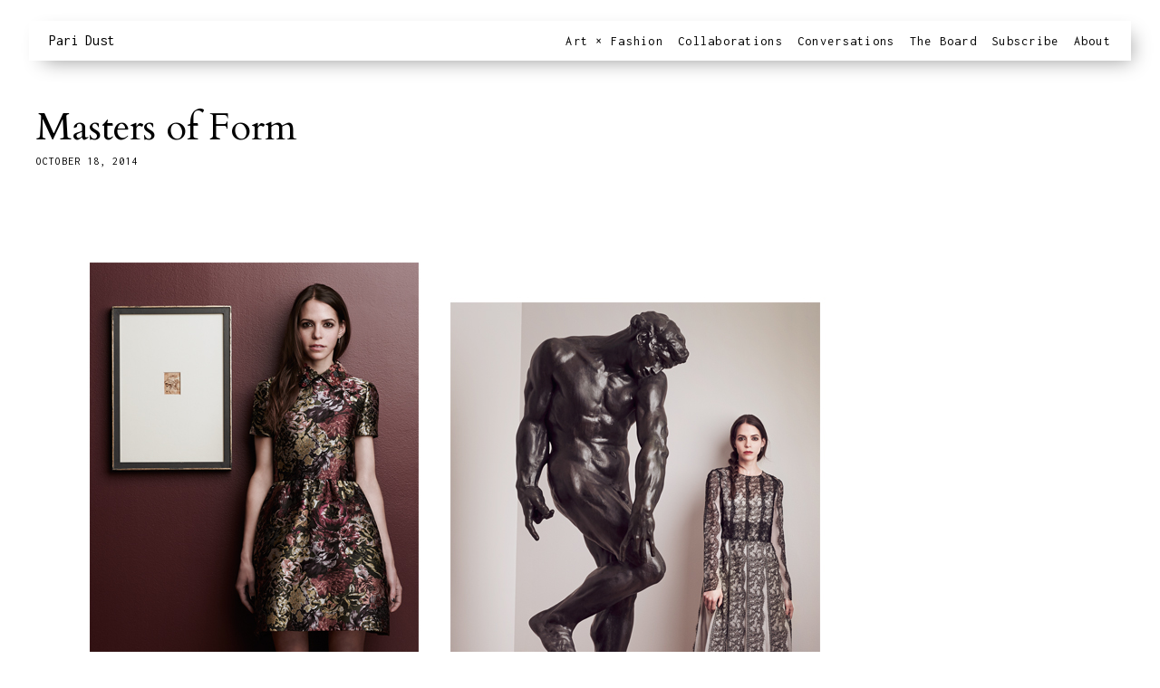

--- FILE ---
content_type: text/html; charset=UTF-8
request_url: https://www.paridust.com/collaborations/masters-of-form/
body_size: 42029
content:
<!DOCTYPE html>
<html lang="en-US">
<head>
<meta charset="UTF-8" />
<meta name="viewport" content="width=device-width" />
<meta name="description" content="Pari Dust explores new ways to combine the elements of our visual world, offering windows into contemporary art, fashion, and the built environment through her unique lens." />
<title>Masters of Form - Pari Dust</title>
<link rel="stylesheet" type="text/css" href="https://www.paridust.com/2/wp-content/themes/blankslate/style.css" />
<link href='https://fonts.googleapis.com/css?family=Inconsolata:400,700' rel='stylesheet' type='text/css'>
<link href='https://fonts.googleapis.com/css?family=Cardo:400,400italic' rel='stylesheet' type='text/css'>
<meta name="google-site-verification" content="uKV057VaKsW6zEi2Xc9Z3lIvOHgs9BTaitZAZqAkhlw" />
<script type="text/javascript">
    var _rsan = {};
    _rsan.key = 'fb8aaa1e4b3e01b81fff1db283b925c60304acd6';
    (function() {
        var rs = document.createElement('script');
        rs.type = 'text/javascript';
        rs.async = true;
        rs.src = ('https:' === document.location.protocol
        ? 'https://collect'
        : 'http://collect')
        + '.rewardstyle.com/c.js';
        var s = document.getElementsByTagName('script')[0];
        s.parentNode.insertBefore(rs, s);
    })();
</script>
<meta name='robots' content='index, follow, max-image-preview:large, max-snippet:-1, max-video-preview:-1' />

	<!-- This site is optimized with the Yoast SEO plugin v19.7.1 - https://yoast.com/wordpress/plugins/seo/ -->
	<link rel="canonical" href="https://www.paridust.com/collaborations/masters-of-form/" />
	<meta property="og:locale" content="en_US" />
	<meta property="og:type" content="article" />
	<meta property="og:title" content="Masters of Form - Pari Dust" />
	<meta property="og:description" content="One must look back to look forward. My experience at the Art Gallery of Ontario was the first of its kind. Although up into this point I’ve focused on the works ..." />
	<meta property="og:url" content="https://www.paridust.com/collaborations/masters-of-form/" />
	<meta property="og:site_name" content="Pari Dust" />
	<meta property="article:published_time" content="2014-10-18T18:23:51+00:00" />
	<meta property="article:modified_time" content="2015-11-03T20:30:11+00:00" />
	<meta property="og:image" content="https://www.paridust.com/2/wp-content/uploads/2015/11/10_CN141014_Holts_Pari_02_9182crop.jpg" />
	<meta property="og:image:width" content="2160" />
	<meta property="og:image:height" content="1296" />
	<meta property="og:image:type" content="image/jpeg" />
	<meta name="author" content="paridust" />
	<meta name="twitter:card" content="summary_large_image" />
	<meta name="twitter:label1" content="Written by" />
	<meta name="twitter:data1" content="paridust" />
	<meta name="twitter:label2" content="Est. reading time" />
	<meta name="twitter:data2" content="1 minute" />
	<script type="application/ld+json" class="yoast-schema-graph">{"@context":"https://schema.org","@graph":[{"@type":"WebPage","@id":"https://www.paridust.com/collaborations/masters-of-form/","url":"https://www.paridust.com/collaborations/masters-of-form/","name":"Masters of Form - Pari Dust","isPartOf":{"@id":"https://www.paridust.com/#website"},"primaryImageOfPage":{"@id":"https://www.paridust.com/collaborations/masters-of-form/#primaryimage"},"image":{"@id":"https://www.paridust.com/collaborations/masters-of-form/#primaryimage"},"thumbnailUrl":"https://www.paridust.com/2/wp-content/uploads/2015/11/10_CN141014_Holts_Pari_02_9182crop.jpg","datePublished":"2014-10-18T18:23:51+00:00","dateModified":"2015-11-03T20:30:11+00:00","author":{"@id":"https://www.paridust.com/#/schema/person/72d92893795c8836ea4432907f734f33"},"breadcrumb":{"@id":"https://www.paridust.com/collaborations/masters-of-form/#breadcrumb"},"inLanguage":"en-US","potentialAction":[{"@type":"ReadAction","target":["https://www.paridust.com/collaborations/masters-of-form/"]}]},{"@type":"ImageObject","inLanguage":"en-US","@id":"https://www.paridust.com/collaborations/masters-of-form/#primaryimage","url":"https://www.paridust.com/2/wp-content/uploads/2015/11/10_CN141014_Holts_Pari_02_9182crop.jpg","contentUrl":"https://www.paridust.com/2/wp-content/uploads/2015/11/10_CN141014_Holts_Pari_02_9182crop.jpg","width":2160,"height":1296},{"@type":"BreadcrumbList","@id":"https://www.paridust.com/collaborations/masters-of-form/#breadcrumb","itemListElement":[{"@type":"ListItem","position":1,"name":"Home","item":"https://www.paridust.com/"},{"@type":"ListItem","position":2,"name":"Masters of Form"}]},{"@type":"WebSite","@id":"https://www.paridust.com/#website","url":"https://www.paridust.com/","name":"Pari Dust","description":"","potentialAction":[{"@type":"SearchAction","target":{"@type":"EntryPoint","urlTemplate":"https://www.paridust.com/?s={search_term_string}"},"query-input":"required name=search_term_string"}],"inLanguage":"en-US"},{"@type":"Person","@id":"https://www.paridust.com/#/schema/person/72d92893795c8836ea4432907f734f33","name":"paridust","image":{"@type":"ImageObject","inLanguage":"en-US","@id":"https://www.paridust.com/#/schema/person/image/","url":"https://secure.gravatar.com/avatar/966c02f5e21033056f51d021a35190c3?s=96&d=mm&r=g","contentUrl":"https://secure.gravatar.com/avatar/966c02f5e21033056f51d021a35190c3?s=96&d=mm&r=g","caption":"paridust"},"url":"https://www.paridust.com/author/paridust/"}]}</script>
	<!-- / Yoast SEO plugin. -->


<link rel='dns-prefetch' href='//maxcdn.bootstrapcdn.com' />
<link rel='dns-prefetch' href='//s.w.org' />
<link rel="alternate" type="application/rss+xml" title="Pari Dust &raquo; Feed" href="https://www.paridust.com/feed/" />
<link rel="alternate" type="application/rss+xml" title="Pari Dust &raquo; Comments Feed" href="https://www.paridust.com/comments/feed/" />
		<!-- This site uses the Google Analytics by MonsterInsights plugin v8.10.0 - Using Analytics tracking - https://www.monsterinsights.com/ -->
							<script
				src="//www.googletagmanager.com/gtag/js?id=UA-42175617-1"  data-cfasync="false" data-wpfc-render="false" type="text/javascript" async></script>
			<script data-cfasync="false" data-wpfc-render="false" type="text/javascript">
				var mi_version = '8.10.0';
				var mi_track_user = true;
				var mi_no_track_reason = '';
				
								var disableStrs = [
															'ga-disable-UA-42175617-1',
									];

				/* Function to detect opted out users */
				function __gtagTrackerIsOptedOut() {
					for (var index = 0; index < disableStrs.length; index++) {
						if (document.cookie.indexOf(disableStrs[index] + '=true') > -1) {
							return true;
						}
					}

					return false;
				}

				/* Disable tracking if the opt-out cookie exists. */
				if (__gtagTrackerIsOptedOut()) {
					for (var index = 0; index < disableStrs.length; index++) {
						window[disableStrs[index]] = true;
					}
				}

				/* Opt-out function */
				function __gtagTrackerOptout() {
					for (var index = 0; index < disableStrs.length; index++) {
						document.cookie = disableStrs[index] + '=true; expires=Thu, 31 Dec 2099 23:59:59 UTC; path=/';
						window[disableStrs[index]] = true;
					}
				}

				if ('undefined' === typeof gaOptout) {
					function gaOptout() {
						__gtagTrackerOptout();
					}
				}
								window.dataLayer = window.dataLayer || [];

				window.MonsterInsightsDualTracker = {
					helpers: {},
					trackers: {},
				};
				if (mi_track_user) {
					function __gtagDataLayer() {
						dataLayer.push(arguments);
					}

					function __gtagTracker(type, name, parameters) {
						if (!parameters) {
							parameters = {};
						}

						if (parameters.send_to) {
							__gtagDataLayer.apply(null, arguments);
							return;
						}

						if (type === 'event') {
							
														parameters.send_to = monsterinsights_frontend.ua;
							__gtagDataLayer(type, name, parameters);
													} else {
							__gtagDataLayer.apply(null, arguments);
						}
					}

					__gtagTracker('js', new Date());
					__gtagTracker('set', {
						'developer_id.dZGIzZG': true,
											});
															__gtagTracker('config', 'UA-42175617-1', {"forceSSL":"true","anonymize_ip":"true"} );
										window.gtag = __gtagTracker;										(function () {
						/* https://developers.google.com/analytics/devguides/collection/analyticsjs/ */
						/* ga and __gaTracker compatibility shim. */
						var noopfn = function () {
							return null;
						};
						var newtracker = function () {
							return new Tracker();
						};
						var Tracker = function () {
							return null;
						};
						var p = Tracker.prototype;
						p.get = noopfn;
						p.set = noopfn;
						p.send = function () {
							var args = Array.prototype.slice.call(arguments);
							args.unshift('send');
							__gaTracker.apply(null, args);
						};
						var __gaTracker = function () {
							var len = arguments.length;
							if (len === 0) {
								return;
							}
							var f = arguments[len - 1];
							if (typeof f !== 'object' || f === null || typeof f.hitCallback !== 'function') {
								if ('send' === arguments[0]) {
									var hitConverted, hitObject = false, action;
									if ('event' === arguments[1]) {
										if ('undefined' !== typeof arguments[3]) {
											hitObject = {
												'eventAction': arguments[3],
												'eventCategory': arguments[2],
												'eventLabel': arguments[4],
												'value': arguments[5] ? arguments[5] : 1,
											}
										}
									}
									if ('pageview' === arguments[1]) {
										if ('undefined' !== typeof arguments[2]) {
											hitObject = {
												'eventAction': 'page_view',
												'page_path': arguments[2],
											}
										}
									}
									if (typeof arguments[2] === 'object') {
										hitObject = arguments[2];
									}
									if (typeof arguments[5] === 'object') {
										Object.assign(hitObject, arguments[5]);
									}
									if ('undefined' !== typeof arguments[1].hitType) {
										hitObject = arguments[1];
										if ('pageview' === hitObject.hitType) {
											hitObject.eventAction = 'page_view';
										}
									}
									if (hitObject) {
										action = 'timing' === arguments[1].hitType ? 'timing_complete' : hitObject.eventAction;
										hitConverted = mapArgs(hitObject);
										__gtagTracker('event', action, hitConverted);
									}
								}
								return;
							}

							function mapArgs(args) {
								var arg, hit = {};
								var gaMap = {
									'eventCategory': 'event_category',
									'eventAction': 'event_action',
									'eventLabel': 'event_label',
									'eventValue': 'event_value',
									'nonInteraction': 'non_interaction',
									'timingCategory': 'event_category',
									'timingVar': 'name',
									'timingValue': 'value',
									'timingLabel': 'event_label',
									'page': 'page_path',
									'location': 'page_location',
									'title': 'page_title',
								};
								for (arg in args) {
																		if (!(!args.hasOwnProperty(arg) || !gaMap.hasOwnProperty(arg))) {
										hit[gaMap[arg]] = args[arg];
									} else {
										hit[arg] = args[arg];
									}
								}
								return hit;
							}

							try {
								f.hitCallback();
							} catch (ex) {
							}
						};
						__gaTracker.create = newtracker;
						__gaTracker.getByName = newtracker;
						__gaTracker.getAll = function () {
							return [];
						};
						__gaTracker.remove = noopfn;
						__gaTracker.loaded = true;
						window['__gaTracker'] = __gaTracker;
					})();
									} else {
										console.log("");
					(function () {
						function __gtagTracker() {
							return null;
						}

						window['__gtagTracker'] = __gtagTracker;
						window['gtag'] = __gtagTracker;
					})();
									}
			</script>
				<!-- / Google Analytics by MonsterInsights -->
		<script type="text/javascript">
window._wpemojiSettings = {"baseUrl":"https:\/\/s.w.org\/images\/core\/emoji\/14.0.0\/72x72\/","ext":".png","svgUrl":"https:\/\/s.w.org\/images\/core\/emoji\/14.0.0\/svg\/","svgExt":".svg","source":{"concatemoji":"https:\/\/www.paridust.com\/2\/wp-includes\/js\/wp-emoji-release.min.js?ver=b7bc039e1d3b916a54d2a96a5442603b"}};
/*! This file is auto-generated */
!function(e,a,t){var n,r,o,i=a.createElement("canvas"),p=i.getContext&&i.getContext("2d");function s(e,t){var a=String.fromCharCode,e=(p.clearRect(0,0,i.width,i.height),p.fillText(a.apply(this,e),0,0),i.toDataURL());return p.clearRect(0,0,i.width,i.height),p.fillText(a.apply(this,t),0,0),e===i.toDataURL()}function c(e){var t=a.createElement("script");t.src=e,t.defer=t.type="text/javascript",a.getElementsByTagName("head")[0].appendChild(t)}for(o=Array("flag","emoji"),t.supports={everything:!0,everythingExceptFlag:!0},r=0;r<o.length;r++)t.supports[o[r]]=function(e){if(!p||!p.fillText)return!1;switch(p.textBaseline="top",p.font="600 32px Arial",e){case"flag":return s([127987,65039,8205,9895,65039],[127987,65039,8203,9895,65039])?!1:!s([55356,56826,55356,56819],[55356,56826,8203,55356,56819])&&!s([55356,57332,56128,56423,56128,56418,56128,56421,56128,56430,56128,56423,56128,56447],[55356,57332,8203,56128,56423,8203,56128,56418,8203,56128,56421,8203,56128,56430,8203,56128,56423,8203,56128,56447]);case"emoji":return!s([129777,127995,8205,129778,127999],[129777,127995,8203,129778,127999])}return!1}(o[r]),t.supports.everything=t.supports.everything&&t.supports[o[r]],"flag"!==o[r]&&(t.supports.everythingExceptFlag=t.supports.everythingExceptFlag&&t.supports[o[r]]);t.supports.everythingExceptFlag=t.supports.everythingExceptFlag&&!t.supports.flag,t.DOMReady=!1,t.readyCallback=function(){t.DOMReady=!0},t.supports.everything||(n=function(){t.readyCallback()},a.addEventListener?(a.addEventListener("DOMContentLoaded",n,!1),e.addEventListener("load",n,!1)):(e.attachEvent("onload",n),a.attachEvent("onreadystatechange",function(){"complete"===a.readyState&&t.readyCallback()})),(e=t.source||{}).concatemoji?c(e.concatemoji):e.wpemoji&&e.twemoji&&(c(e.twemoji),c(e.wpemoji)))}(window,document,window._wpemojiSettings);
</script>
<style type="text/css">
img.wp-smiley,
img.emoji {
	display: inline !important;
	border: none !important;
	box-shadow: none !important;
	height: 1em !important;
	width: 1em !important;
	margin: 0 0.07em !important;
	vertical-align: -0.1em !important;
	background: none !important;
	padding: 0 !important;
}
</style>
	<link rel='stylesheet' id='pt-cv-public-style-css'  href='https://www.paridust.com/2/wp-content/plugins/content-views-query-and-display-post-page/public/assets/css/cv.css?ver=2.4.0.7' type='text/css' media='all' />
<link rel='stylesheet' id='pt-cv-public-pro-style-css'  href='https://www.paridust.com/2/wp-content/plugins/pt-content-views-pro/public/assets/css/cvpro.min.css?ver=5.8.4.1.1' type='text/css' media='all' />
<link rel='stylesheet' id='wp-block-library-css'  href='https://www.paridust.com/2/wp-includes/css/dist/block-library/style.min.css?ver=b7bc039e1d3b916a54d2a96a5442603b' type='text/css' media='all' />
<style id='global-styles-inline-css' type='text/css'>
body{--wp--preset--color--black: #000000;--wp--preset--color--cyan-bluish-gray: #abb8c3;--wp--preset--color--white: #ffffff;--wp--preset--color--pale-pink: #f78da7;--wp--preset--color--vivid-red: #cf2e2e;--wp--preset--color--luminous-vivid-orange: #ff6900;--wp--preset--color--luminous-vivid-amber: #fcb900;--wp--preset--color--light-green-cyan: #7bdcb5;--wp--preset--color--vivid-green-cyan: #00d084;--wp--preset--color--pale-cyan-blue: #8ed1fc;--wp--preset--color--vivid-cyan-blue: #0693e3;--wp--preset--color--vivid-purple: #9b51e0;--wp--preset--gradient--vivid-cyan-blue-to-vivid-purple: linear-gradient(135deg,rgba(6,147,227,1) 0%,rgb(155,81,224) 100%);--wp--preset--gradient--light-green-cyan-to-vivid-green-cyan: linear-gradient(135deg,rgb(122,220,180) 0%,rgb(0,208,130) 100%);--wp--preset--gradient--luminous-vivid-amber-to-luminous-vivid-orange: linear-gradient(135deg,rgba(252,185,0,1) 0%,rgba(255,105,0,1) 100%);--wp--preset--gradient--luminous-vivid-orange-to-vivid-red: linear-gradient(135deg,rgba(255,105,0,1) 0%,rgb(207,46,46) 100%);--wp--preset--gradient--very-light-gray-to-cyan-bluish-gray: linear-gradient(135deg,rgb(238,238,238) 0%,rgb(169,184,195) 100%);--wp--preset--gradient--cool-to-warm-spectrum: linear-gradient(135deg,rgb(74,234,220) 0%,rgb(151,120,209) 20%,rgb(207,42,186) 40%,rgb(238,44,130) 60%,rgb(251,105,98) 80%,rgb(254,248,76) 100%);--wp--preset--gradient--blush-light-purple: linear-gradient(135deg,rgb(255,206,236) 0%,rgb(152,150,240) 100%);--wp--preset--gradient--blush-bordeaux: linear-gradient(135deg,rgb(254,205,165) 0%,rgb(254,45,45) 50%,rgb(107,0,62) 100%);--wp--preset--gradient--luminous-dusk: linear-gradient(135deg,rgb(255,203,112) 0%,rgb(199,81,192) 50%,rgb(65,88,208) 100%);--wp--preset--gradient--pale-ocean: linear-gradient(135deg,rgb(255,245,203) 0%,rgb(182,227,212) 50%,rgb(51,167,181) 100%);--wp--preset--gradient--electric-grass: linear-gradient(135deg,rgb(202,248,128) 0%,rgb(113,206,126) 100%);--wp--preset--gradient--midnight: linear-gradient(135deg,rgb(2,3,129) 0%,rgb(40,116,252) 100%);--wp--preset--duotone--dark-grayscale: url('#wp-duotone-dark-grayscale');--wp--preset--duotone--grayscale: url('#wp-duotone-grayscale');--wp--preset--duotone--purple-yellow: url('#wp-duotone-purple-yellow');--wp--preset--duotone--blue-red: url('#wp-duotone-blue-red');--wp--preset--duotone--midnight: url('#wp-duotone-midnight');--wp--preset--duotone--magenta-yellow: url('#wp-duotone-magenta-yellow');--wp--preset--duotone--purple-green: url('#wp-duotone-purple-green');--wp--preset--duotone--blue-orange: url('#wp-duotone-blue-orange');--wp--preset--font-size--small: 13px;--wp--preset--font-size--medium: 20px;--wp--preset--font-size--large: 36px;--wp--preset--font-size--x-large: 42px;}.has-black-color{color: var(--wp--preset--color--black) !important;}.has-cyan-bluish-gray-color{color: var(--wp--preset--color--cyan-bluish-gray) !important;}.has-white-color{color: var(--wp--preset--color--white) !important;}.has-pale-pink-color{color: var(--wp--preset--color--pale-pink) !important;}.has-vivid-red-color{color: var(--wp--preset--color--vivid-red) !important;}.has-luminous-vivid-orange-color{color: var(--wp--preset--color--luminous-vivid-orange) !important;}.has-luminous-vivid-amber-color{color: var(--wp--preset--color--luminous-vivid-amber) !important;}.has-light-green-cyan-color{color: var(--wp--preset--color--light-green-cyan) !important;}.has-vivid-green-cyan-color{color: var(--wp--preset--color--vivid-green-cyan) !important;}.has-pale-cyan-blue-color{color: var(--wp--preset--color--pale-cyan-blue) !important;}.has-vivid-cyan-blue-color{color: var(--wp--preset--color--vivid-cyan-blue) !important;}.has-vivid-purple-color{color: var(--wp--preset--color--vivid-purple) !important;}.has-black-background-color{background-color: var(--wp--preset--color--black) !important;}.has-cyan-bluish-gray-background-color{background-color: var(--wp--preset--color--cyan-bluish-gray) !important;}.has-white-background-color{background-color: var(--wp--preset--color--white) !important;}.has-pale-pink-background-color{background-color: var(--wp--preset--color--pale-pink) !important;}.has-vivid-red-background-color{background-color: var(--wp--preset--color--vivid-red) !important;}.has-luminous-vivid-orange-background-color{background-color: var(--wp--preset--color--luminous-vivid-orange) !important;}.has-luminous-vivid-amber-background-color{background-color: var(--wp--preset--color--luminous-vivid-amber) !important;}.has-light-green-cyan-background-color{background-color: var(--wp--preset--color--light-green-cyan) !important;}.has-vivid-green-cyan-background-color{background-color: var(--wp--preset--color--vivid-green-cyan) !important;}.has-pale-cyan-blue-background-color{background-color: var(--wp--preset--color--pale-cyan-blue) !important;}.has-vivid-cyan-blue-background-color{background-color: var(--wp--preset--color--vivid-cyan-blue) !important;}.has-vivid-purple-background-color{background-color: var(--wp--preset--color--vivid-purple) !important;}.has-black-border-color{border-color: var(--wp--preset--color--black) !important;}.has-cyan-bluish-gray-border-color{border-color: var(--wp--preset--color--cyan-bluish-gray) !important;}.has-white-border-color{border-color: var(--wp--preset--color--white) !important;}.has-pale-pink-border-color{border-color: var(--wp--preset--color--pale-pink) !important;}.has-vivid-red-border-color{border-color: var(--wp--preset--color--vivid-red) !important;}.has-luminous-vivid-orange-border-color{border-color: var(--wp--preset--color--luminous-vivid-orange) !important;}.has-luminous-vivid-amber-border-color{border-color: var(--wp--preset--color--luminous-vivid-amber) !important;}.has-light-green-cyan-border-color{border-color: var(--wp--preset--color--light-green-cyan) !important;}.has-vivid-green-cyan-border-color{border-color: var(--wp--preset--color--vivid-green-cyan) !important;}.has-pale-cyan-blue-border-color{border-color: var(--wp--preset--color--pale-cyan-blue) !important;}.has-vivid-cyan-blue-border-color{border-color: var(--wp--preset--color--vivid-cyan-blue) !important;}.has-vivid-purple-border-color{border-color: var(--wp--preset--color--vivid-purple) !important;}.has-vivid-cyan-blue-to-vivid-purple-gradient-background{background: var(--wp--preset--gradient--vivid-cyan-blue-to-vivid-purple) !important;}.has-light-green-cyan-to-vivid-green-cyan-gradient-background{background: var(--wp--preset--gradient--light-green-cyan-to-vivid-green-cyan) !important;}.has-luminous-vivid-amber-to-luminous-vivid-orange-gradient-background{background: var(--wp--preset--gradient--luminous-vivid-amber-to-luminous-vivid-orange) !important;}.has-luminous-vivid-orange-to-vivid-red-gradient-background{background: var(--wp--preset--gradient--luminous-vivid-orange-to-vivid-red) !important;}.has-very-light-gray-to-cyan-bluish-gray-gradient-background{background: var(--wp--preset--gradient--very-light-gray-to-cyan-bluish-gray) !important;}.has-cool-to-warm-spectrum-gradient-background{background: var(--wp--preset--gradient--cool-to-warm-spectrum) !important;}.has-blush-light-purple-gradient-background{background: var(--wp--preset--gradient--blush-light-purple) !important;}.has-blush-bordeaux-gradient-background{background: var(--wp--preset--gradient--blush-bordeaux) !important;}.has-luminous-dusk-gradient-background{background: var(--wp--preset--gradient--luminous-dusk) !important;}.has-pale-ocean-gradient-background{background: var(--wp--preset--gradient--pale-ocean) !important;}.has-electric-grass-gradient-background{background: var(--wp--preset--gradient--electric-grass) !important;}.has-midnight-gradient-background{background: var(--wp--preset--gradient--midnight) !important;}.has-small-font-size{font-size: var(--wp--preset--font-size--small) !important;}.has-medium-font-size{font-size: var(--wp--preset--font-size--medium) !important;}.has-large-font-size{font-size: var(--wp--preset--font-size--large) !important;}.has-x-large-font-size{font-size: var(--wp--preset--font-size--x-large) !important;}
</style>
<link rel='stylesheet' id='mobile_navigation_style-css'  href='https://www.paridust.com/2/wp-content/plugins/mobile-navigation/css/generated.css?ver=b7bc039e1d3b916a54d2a96a5442603b' type='text/css' media='all' />
<link rel='stylesheet' id='simple-share-buttons-adder-font-awesome-css'  href='//maxcdn.bootstrapcdn.com/font-awesome/4.3.0/css/font-awesome.min.css?ver=8.3.1' type='text/css' media='all' />
<link rel='stylesheet' id='ms-main-css'  href='https://www.paridust.com/2/wp-content/plugins/masterslider/public/assets/css/masterslider.main.css?ver=3.4.7' type='text/css' media='all' />
<link rel='stylesheet' id='ms-custom-css'  href='https://www.paridust.com/2/wp-content/uploads/masterslider/custom.css?ver=324.2' type='text/css' media='all' />
<script type='text/javascript' src='https://www.paridust.com/2/wp-content/plugins/google-analytics-for-wordpress/assets/js/frontend-gtag.min.js?ver=8.10.0' id='monsterinsights-frontend-script-js'></script>
<script data-cfasync="false" data-wpfc-render="false" type="text/javascript" id='monsterinsights-frontend-script-js-extra'>/* <![CDATA[ */
var monsterinsights_frontend = {"js_events_tracking":"true","download_extensions":"doc,pdf,ppt,zip,xls,docx,pptx,xlsx","inbound_paths":"[]","home_url":"https:\/\/www.paridust.com","hash_tracking":"false","ua":"UA-42175617-1","v4_id":""};/* ]]> */
</script>
<script type='text/javascript' src='https://www.paridust.com/2/wp-content/plugins/shortcode-for-current-date/dist/script.js?ver=b7bc039e1d3b916a54d2a96a5442603b' id='shortcode-for-current-date-script-js'></script>
<script type='text/javascript' src='https://www.paridust.com/2/wp-includes/js/jquery/jquery.min.js?ver=3.6.0' id='jquery-core-js'></script>
<script type='text/javascript' src='https://www.paridust.com/2/wp-includes/js/jquery/jquery-migrate.min.js?ver=3.3.2' id='jquery-migrate-js'></script>
<link rel="https://api.w.org/" href="https://www.paridust.com/wp-json/" /><link rel="alternate" type="application/json" href="https://www.paridust.com/wp-json/wp/v2/posts/1660" /><link rel="EditURI" type="application/rsd+xml" title="RSD" href="https://www.paridust.com/2/xmlrpc.php?rsd" />
<link rel="wlwmanifest" type="application/wlwmanifest+xml" href="https://www.paridust.com/2/wp-includes/wlwmanifest.xml" /> 

<link rel='shortlink' href='https://www.paridust.com/?p=1660' />
<link rel="alternate" type="application/json+oembed" href="https://www.paridust.com/wp-json/oembed/1.0/embed?url=https%3A%2F%2Fwww.paridust.com%2Fcollaborations%2Fmasters-of-form%2F" />
<link rel="alternate" type="text/xml+oembed" href="https://www.paridust.com/wp-json/oembed/1.0/embed?url=https%3A%2F%2Fwww.paridust.com%2Fcollaborations%2Fmasters-of-form%2F&#038;format=xml" />
<script type="text/javascript">
            //<![CDATA[
                if( typeof jQuery != "undefined" )
                {
                    jQuery( document ).ready( function () {
                        var selectors = "li#wp-admin-bar-updates";
                        jQuery( selectors ).remove();
                        // Fix up the plugins page
                        if( window.location.pathname.indexOf( "/plugins.php" ) != -1 )
                        {   
                            jQuery( "body.plugins-php ul > li.all > a > span.count" ).text( "(" + jQuery( "table.plugins tbody#the-list tr" ).length.toString() + ")" ).show();
                            jQuery( "body.plugins-php div.tablenav-pages span.displaying-num" ).text( jQuery( "table.plugins tbody#the-list tr" ).length.toString() + " items" ).show();
                            jQuery( "body.plugins-php ul > li.active > a > span.count" ).text( "(" + jQuery( "table.plugins tbody#the-list tr.active" ).length.toString() +")" ).show();
                            jQuery( "body.plugins-php ul > li.inactive > a > span.count" ).text( "(" + jQuery( "table.plugins tbody#the-list tr.inactive" ).length.toString() +")" ).show();
                            jQuery( jQuery( "body.plugins-php ul.subsubsub > li" )[ jQuery( "body.plugins-php ul.subsubsub > li > a > span.count" ).length - 1 ] ).html( jQuery( jQuery( "body.plugins-php ul.subsubsub > li" )[ jQuery( "body.plugins-php ul.subsubsub > li > a > span.count" ).length - 1 ] ).html().replace( "|", "" ) );
                        }
                    } );        
                }    
            //]]>
        </script>
        <style type="text/css">
            li#wp-admin-bar-updates
            {
                display: none !important;
            }
            body.plugins-php ul > li > a > span.count,
            body.plugins-php div.tablenav-pages span.displaying-num
            {
                display: none;    
            }
        </style><script>var ms_grabbing_curosr='https://www.paridust.com/2/wp-content/plugins/masterslider/public/assets/css/common/grabbing.cur',ms_grab_curosr='https://www.paridust.com/2/wp-content/plugins/masterslider/public/assets/css/common/grab.cur';</script>
<meta name="generator" content="MasterSlider 3.4.7 - Responsive Touch Image Slider" />
				<script>
			jQuery(document).ready(function($) {
				mobile_navigation({
					breakpoint: 768,
					hide_on_scroll: true,
				});
			});
		</script>
		<script type="application/ld+json">{"@context": "http://schema.org","@type": "Blog","name": "Pari Dust","image": "https://www.paridust.com/2/wp-content/uploads/2019/01/Pari-Ehsan_headshot.jpg"}</script><script type="text/javascript">
(function(url){
	if(/(?:Chrome\/26\.0\.1410\.63 Safari\/537\.31|WordfenceTestMonBot)/.test(navigator.userAgent)){ return; }
	var addEvent = function(evt, handler) {
		if (window.addEventListener) {
			document.addEventListener(evt, handler, false);
		} else if (window.attachEvent) {
			document.attachEvent('on' + evt, handler);
		}
	};
	var removeEvent = function(evt, handler) {
		if (window.removeEventListener) {
			document.removeEventListener(evt, handler, false);
		} else if (window.detachEvent) {
			document.detachEvent('on' + evt, handler);
		}
	};
	var evts = 'contextmenu dblclick drag dragend dragenter dragleave dragover dragstart drop keydown keypress keyup mousedown mousemove mouseout mouseover mouseup mousewheel scroll'.split(' ');
	var logHuman = function() {
		if (window.wfLogHumanRan) { return; }
		window.wfLogHumanRan = true;
		var wfscr = document.createElement('script');
		wfscr.type = 'text/javascript';
		wfscr.async = true;
		wfscr.src = url + '&r=' + Math.random();
		(document.getElementsByTagName('head')[0]||document.getElementsByTagName('body')[0]).appendChild(wfscr);
		for (var i = 0; i < evts.length; i++) {
			removeEvent(evts[i], logHuman);
		}
	};
	for (var i = 0; i < evts.length; i++) {
		addEvent(evts[i], logHuman);
	}
})('//www.paridust.com/?wordfence_lh=1&hid=F8C0BCECAF2E71A739472767C513DA99');
</script><style type="text/css">.recentcomments a{display:inline !important;padding:0 !important;margin:0 !important;}</style>			<style type="text/css" id="pt-cv-custom-style-985bb94n6m">.pt-cv-wrapper{width:96%;}
.cvp-live-filter{text-align:right;padding-top:21px;}
.cvp-live-filter.cvp-button input[type=radio]:checked~div{background:#fff;border:1px solid black; color:#000; border-radius:100px;}
.cvp-live-filter.cvp-button input~div{background:#fff;border:1px solid white; color:#000; border-radius:100px;}</style>
					<style type="text/css" id="wp-custom-css">
			/*.board_page .pt-cv-mask {
	  height: 100%;
    display: flex;
    align-items: center;
    justify-content: center;
}

.board_page .pt-cv-mask .pt-cv-title {
	  font-size: 26px !important;
    line-height: 1.6 !important;
    text-align: center;
    padding: 0 15px;
}*/

/* hide arrows in home slider */
.home .ms-nav-next, .home .ms-nav-prev {
	display:none!important;
}
.ms-btn-container {
    left: 32px !important;
}

@media only screen and (min-width: 768px) {
  #menu ul li{margin-left:8px;}
}

.subscribe-page input[type="text"],
.subscribe-page input[type="submit"]{
  -webkit-appearance: none;
}

@media only screen and (max-width: 699px) {
  .subscribe-page {
    height: auto;
    padding-bottom: 2em !important;
  }
}		</style>
		</head>
<body data-rsssl=1 class="post-template-default single single-post postid-1660 single-format-standard _masterslider _msp_version_3.4.7">
<div id="wrapper" class="hfeed">
<header id="header" role="banner">
<section id="branding">
<div id="site-title"><a href="https://www.paridust.com/" title="Pari Dust" rel="home" data-wpel-link="internal">Pari Dust</a></div>
<div id="site-description"></div>
</section>
<nav id="menu" role="navigation">
<div class="menu-navigation-container"><ul id="menu-navigation" class="menu"><li id="menu-item-2267" class="menu-item menu-item-type-taxonomy menu-item-object-category menu-item-2267"><a href="https://www.paridust.com/./art-fashion/" data-wpel-link="internal">Art × Fashion</a></li>
<li id="menu-item-2268" class="menu-item menu-item-type-taxonomy menu-item-object-category current-post-ancestor current-menu-parent current-post-parent menu-item-2268"><a href="https://www.paridust.com/./collaborations/" data-wpel-link="internal">Collaborations</a></li>
<li id="menu-item-2269" class="menu-item menu-item-type-taxonomy menu-item-object-category menu-item-2269"><a href="https://www.paridust.com/./conversations/" data-wpel-link="internal">Conversations</a></li>
<li id="menu-item-4524" class="menu-item menu-item-type-post_type menu-item-object-page menu-item-4524"><a href="https://www.paridust.com/the-board/" data-wpel-link="internal">The Board</a></li>
<li id="menu-item-6614" class="menu-item menu-item-type-post_type menu-item-object-page menu-item-6614"><a href="https://www.paridust.com/subscribe/" data-wpel-link="internal">Subscribe</a></li>
<li id="menu-item-571" class="menu-item menu-item-type-post_type menu-item-object-page menu-item-571"><a href="https://www.paridust.com/about/" data-wpel-link="internal">About</a></li>
</ul></div></nav>
</header>
<div id="container">
<section id="content" role="main">
<div id="post-body">
<article id="post-1660" class="post-1660 post type-post status-publish format-standard has-post-thumbnail hentry category-collaborations tag-art-gallery-of-ontario tag-auguste-rodin tag-dolce-gabbana tag-fendi tag-holt-renfrew tag-michaelangelo tag-stella-jean tag-valentino">
<header>
<h1 class="entry-title"><a href="https://www.paridust.com/collaborations/masters-of-form/" title="Masters of Form" rel="bookmark" data-wpel-link="internal">Masters of Form</a></h1><section class="entry-meta">
<!-- <span class="author vcard"><a href="https://www.paridust.com/author/paridust/" title="Posts by paridust" rel="author" data-wpel-link="internal">paridust</a></span> <span class="meta-sep"> | </span> -->
<span class="entry-date">October 18, 2014</span>
</section></header>
<section class="entry-content">
<p><img class="alignnone size-full wp-image-1670" src="https://www.paridust.com/2/wp-content/uploads/2014/10/pari-dust-masters-of-form.jpg" alt="pari-dust-masters-of-form" width="900" height="1200" /></p>
<p class="freetext">One must look back to look forward. My experience at the <a href="http://www.ago.net" data-wpel-link="external" target="_blank" rel="nofollow external noopener noreferrer">Art Gallery of Ontario</a> was the first of its kind. Although up into this point I’ve focused on the works of contemporary artists, here I collaborated with the Canadian luxury retailer <a href="http://www.holtrenfrew.com" target="_blank" data-wpel-link="external" rel="nofollow external noopener noreferrer">Holt Renfrew</a> to recontextualize the works of two great masters for <a href="http://www.michelangeloago.com" target="_blank" data-wpel-link="external" rel="nofollow external noopener noreferrer">AGO&#8217;s <em>Michelangelo: Quest for Genius</em></a>. As part of <a href="http://www.holtrenfrew.com" target="_blank" data-wpel-link="external" rel="nofollow external noopener noreferrer">Holt Renfrew&#8217;s</a> Italian Immersion celebration, Michelangelo’s intricate drawings and Rodin’s elegant sculpture were paired with the stunning Fall 2014 pieces of six great Italian designers. Playing on elements such as form, texture and scale, the graceful compositions that result reflect the essence of timeless design. An honor to be a part of this homage to Italian art and fashion, the rest of the fairy tale story unfolds here on <a href="http://www.holtrenfrew.com/holtsmuse/fashion/renaissance-woman/" target="_blank" data-wpel-link="external" rel="nofollow external noopener noreferrer">Holts Muse</a>.</p>
<p>Above left: Michelangelo, <em>Man with Crested Helmet</em>, c.1504 x Valentino dress</p>
<p>Above right: Auguste Rodin, <em>Adam</em>, c.1881 x Dolce &amp; Gabbana dress</p>
<p>Lower right: Michelangelo, <em>Studies for the Head of Leda</em>, c.1630 x Michelangelo, <em>Studies for the Staircase of the Library of San Lorenzo, Column Base and Figures</em>, c.1525 x Stella Jean shirt &amp; skirt</p>
<p>Lower left: Auguste Rodin, <em>Eve</em>, c.1883 x Fendi jacket, pant &amp; shoes</p>
<p><a href="http://www.ago.net" target="_blank" data-wpel-link="external" rel="nofollow external noopener noreferrer">AGO</a>, <em>Michelangelo: Quest for Genius</em>, October 18, 2014 — January 11, 2015</p>
<p>Hair &amp; Makeup by Simone Otis, Photographs by Chris Nicholls</p>
<div class="entry-links"></div>
</section></article>
</div><footer class="footer">
<nav id="nav-below" class="navigation" role="navigation">


  
  <div class="nav-previous"><a href="https://www.paridust.com/collaborations/master-of-composition-color-tom-wesselmann/" rel="prev" data-wpel-link="internal"><span class="meta-nav">&larr;</span> Master of Composition &#038; Color: Tom Wesselmann</a></div>
  <div class="nav-next"><a href="https://www.paridust.com/collaborations/expressive-vision/" rel="next" data-wpel-link="internal">Expressive Vision <span class="meta-nav">&rarr;</span></a></div>

</nav>
</footer>
</section>
<div class="clear"></div>
</div>
<footer id="footer" role="contentinfo">
Pari Dust<br><br>
instagram: <a href="http://www.instagram.com/paridust/" data-wpel-link="external" target="_blank" rel="nofollow external noopener noreferrer">@paridust</a><br>
twitter: <a href="http://www.twitter.com/paridust/" data-wpel-link="external" target="_blank" rel="nofollow external noopener noreferrer">@paridust</a><br>
facebook: <a href="https://www.facebook.com/pages/pari-dust/531748583546946" data-wpel-link="external" target="_blank" rel="nofollow external noopener noreferrer">pari dust</a>
<br><br><br><br><br>
&copy; 2013-2025, Pari Dust. All rights reserved. <span id="cd-pwb-signature"></span>
</footer>
</div>
		<div class="mn-navigation-wrap">
							<div class="mn-logo-text"><a href="https://www.paridust.com" data-wpel-link="internal">Pari Dust</a></div>
									<div class="mn-icon-wrap">
				<div class="icono-bars"></div>
				<div class="icono-cross"></div>
			</div>
						<div class="mn-menu-wrap">
									<ul id="menu-navigation-1" class="mobile-navigation"><li class="menu-item menu-item-type-taxonomy menu-item-object-category menu-item-2267"><a href="https://www.paridust.com/./art-fashion/" data-wpel-link="internal">Art × Fashion</a></li>
<li class="menu-item menu-item-type-taxonomy menu-item-object-category current-post-ancestor current-menu-parent current-post-parent menu-item-2268"><a href="https://www.paridust.com/./collaborations/" data-wpel-link="internal">Collaborations</a></li>
<li class="menu-item menu-item-type-taxonomy menu-item-object-category menu-item-2269"><a href="https://www.paridust.com/./conversations/" data-wpel-link="internal">Conversations</a></li>
<li class="menu-item menu-item-type-post_type menu-item-object-page menu-item-4524"><a href="https://www.paridust.com/the-board/" data-wpel-link="internal">The Board</a></li>
<li class="menu-item menu-item-type-post_type menu-item-object-page menu-item-6614"><a href="https://www.paridust.com/subscribe/" data-wpel-link="internal">Subscribe</a></li>
<li class="menu-item menu-item-type-post_type menu-item-object-page menu-item-571"><a href="https://www.paridust.com/about/" data-wpel-link="internal">About</a></li>
</ul>							</div>
		</div>
		<script type='text/javascript' id='pt-cv-content-views-script-js-extra'>
/* <![CDATA[ */
var PT_CV_PUBLIC = {"_prefix":"pt-cv-","page_to_show":"5","_nonce":"6e3a936201","is_admin":"","is_mobile":"","ajaxurl":"https:\/\/www.paridust.com\/2\/wp-admin\/admin-ajax.php","lang":"","loading_image_src":"data:image\/gif;base64,R0lGODlhDwAPALMPAMrKygwMDJOTkz09PZWVla+vr3p6euTk5M7OzuXl5TMzMwAAAJmZmWZmZszMzP\/\/\/yH\/[base64]\/wyVlamTi3nSdgwFNdhEJgTJoNyoB9ISYoQmdjiZPcj7EYCAeCF1gEDo4Dz2eIAAAh+QQFCgAPACwCAAAADQANAAAEM\/DJBxiYeLKdX3IJZT1FU0iIg2RNKx3OkZVnZ98ToRD4MyiDnkAh6BkNC0MvsAj0kMpHBAAh+QQFCgAPACwGAAAACQAPAAAEMDC59KpFDll73HkAA2wVY5KgiK5b0RRoI6MuzG6EQqCDMlSGheEhUAgqgUUAFRySIgAh+QQFCgAPACwCAAIADQANAAAEM\/DJKZNLND\/[base64]","is_mobile_tablet":"","sf_no_post_found":"No posts found.","lf__separator":","};
var PT_CV_PAGINATION = {"first":"\u00ab","prev":"\u2039","next":"\u203a","last":"\u00bb","goto_first":"Go to first page","goto_prev":"Go to previous page","goto_next":"Go to next page","goto_last":"Go to last page","current_page":"Current page is","goto_page":"Go to page"};
/* ]]> */
</script>
<script type='text/javascript' src='https://www.paridust.com/2/wp-content/plugins/content-views-query-and-display-post-page/public/assets/js/cv.js?ver=2.4.0.7' id='pt-cv-content-views-script-js'></script>
<script type='text/javascript' src='https://www.paridust.com/2/wp-content/plugins/pt-content-views-pro/public/assets/js/cvpro.min.js?ver=5.8.4.1.1' id='pt-cv-public-pro-script-js'></script>
<script type='text/javascript' src='https://www.paridust.com/2/wp-content/plugins/mobile-navigation/js/custom.js?ver=1.0.0' id='script-name-js'></script>
<script type='text/javascript' src='https://www.paridust.com/2/wp-content/plugins/no-title-tooltips/notttips.js?ver=1.0.0' id='notttips-js'></script>
<script type='text/javascript' src='https://www.paridust.com/2/wp-content/plugins/simple-share-buttons-adder/js/ssba.js?ver=1663146692' id='simple-share-buttons-adder-ssba-js'></script>
<script type='text/javascript' id='simple-share-buttons-adder-ssba-js-after'>
Main.boot( [] );
</script>
</body>
</html>

--- FILE ---
content_type: text/css
request_url: https://www.paridust.com/2/wp-content/themes/blankslate/style.css
body_size: 16559
content:
/*
Theme Name: BlankSlate
Theme URI: http://wordpress.org/themes/blankslate
Author: TidyThemes
Author URI: http://tidythemes.com/
Description: <strong>UPDATE</strong> - 4.0+ is here, completely overhauled, yet again. As always, <a href="http://tidythemes.com/concept/#upgrading">use caution when upgrading</a> (tidythemes.com/concept/#upgrading) and <a href="http://tidythemes.com/concept/">learn the TidyThemes concept</a> (tidythemes.com/concept). &nbsp; &rarr; <em><strong>CAUTION</strong>: If you're child theming or have clients that are child theming on top of BlankSlate (not the recommended use), please do not blindly upgrade to newer versions.</em> &nbsp; &rarr; <strong>DESCRIPTION</strong>: BlankSlate is the definitive WordPress HTML5 boilerplate starter theme. We've carefully constructed the most clean and minimalist theme available anywhere for designers/developers to use as a base/foundation to build websites for clients or to build completely custom themes from scratch to release faster. Clean, semi-minified, unformatted and valid code, SEO-friendly, no programmer comments, standardized and as white label as possible and most importantly, CSS reset for cross-browser-compatability and no intrusive visual CSS styles added whatsoever. A perfect skeleton theme that blows any others like it (the subsequent underscores.me for example) completely out of the water, as they're simply too overcomplicated for what people really want in this kind of theme. Now comes with jQuery enqueued and ready to go. &nbsp; &rarr; <strong>SUPPORT</strong>: Please use the <a href="http://tidythemes.com/forum/">official support forum</a> (tidythemes.com/forum). Comments and suggestions for improving BlankSlate, please see "<a href="http://tidythemes.com/tidythemes-sucks/">TidyThemes Sucks!</a>" (tidythemes.com/tidythemes-sucks). Just getting started? <a href="http://tidythemes.com/want-to-learn-css/">Want to learn CSS?</a> (tidythemes.com/want-to-learn-css) &nbsp; &rarr; <strong>WHAT'S NEW?</strong>: We stripped down as much custom, extraneous, superfluous junk code as we could and greatly improved the HTML5 structure. <a href="http://make.wordpress.org/themes/author/chipbennett/">Chip Bennett</a> (make.wordpress.org/themes/author/chipbennett), a highly experienced programmer and official WordPress administrator, worked closely with us to audit the theme code for quality. <a href="http://themes.trac.wordpress.org/changeset?old_path=/blankslate/3.3&new_path=/blankslate/4.0">See</a> (themes.trac.wordpress.org/changeset?old_path=/blankslate/3.3&new_path=/blankslate/4.0) just how much we've revamped things. Last, but not least, BlankSlate has now been <a href="https://github.com/tidythemes/blankslate">opened up on GitHub</a> (github.com/tidythemes/blankslate) if anyone would like to make suggested code additions/improvements. Thank you for using BlankSlate.
Version: 4.0.2
License: GNU General Public License
License URI: https://www.gnu.org/licenses/gpl.html
Tags: black, blue, white, light, one-column, fluid-layout, responsive-layout, custom-menu, featured-images, microformats, sticky-post, threaded-comments, translation-ready
Text Domain: blankslate

BlankSlate WordPress Theme © 2011-2014 TidyThemes
BlankSlate is distributed under the terms of the GNU GPL
*/

html,body,div,span,applet,object,iframe,h1,h2,h3,h4,h5,h6,p,blockquote,pre,a,abbr,acronym,address,big,cite,code,del,dfn,em,img,ins,kbd,q,s,samp,small,strike,strong,sub,sup,tt,var,b,u,i,center,dl,dt,dd,ol,ul,li,fieldset,form,label,legend,table,caption,tbody,tfoot,thead,tr,th,td,article,aside,canvas,details,embed,figure,figcaption,footer,header,hgroup,menu,nav,output,ruby,section,summary,time,mark,audio,video{font-size:100%;font:inherit;padding:0;border:0;margin:0;vertical-align:baseline}body{line-height:1}ol,ul{list-style:none}blockquote,q{quotes:none}blockquote:before,blockquote:after,q:before,q:after{content:'';content:none}table{border-collapse:collapse;border-spacing:0}article,aside,details,figcaption,figure,footer,header,hgroup,menu,nav,section{display:block}.clear{clear:both}
.sticky{}.bypostauthor{}.wp-caption{}.wp-caption-text{}.gallery-caption{}.alignright{}.alignleft{}.aligncenter{}


/* STYLES */

body{
color:#000;
font-family: 'inconsolata';
font-weight: 400;
-webkit-font-smoothing: antialiased;
}

a{
color:#000;
text-decoration:none;
}

em{
font-style: italic;
text-rendering: optimizelegibility;
}

h2{
font-family:'cardo';
font-size: 42px;
line-height:56px;
margin-bottom: 7px;
color: white;
text-align: center;
}

h3{
font-family:'cardo';
font-size:42px;
font-style: italic;
word-spacing:-3px;
text-rendering: optimizeLegibility;
color: white;
text-align: center;
}

h4{
font-family:'cardo' !important;
font-size:14px;
line-height: 18px;
font-style: regular;
word-spacing:-1px;
text-rendering: optimizeLegibility;
color: black;
}

.pt-cv-pinmas {
font-family:'cardo' !important;
font-size:14px !important;
line-height: 18px !important;
font-style: regular;
word-spacing:-1px;
text-rendering: optimizeLegibility;
color: black;
}

h4.pt-cv-title {
font-family:'cardo' !important;
font-size:14px !important;
line-height: 18px !important;
font-style: regular;
word-spacing:-1px;
text-rendering: optimizeLegibility;
color: black;
}

.pt-cv-pinterest .pt-cv-title {
padding-top:0 !important;
padding-bottom:12px !important;
}

h5{
font-family:'inconsolata';
font-size: 11px;
font-style: normal;
text-transform: uppercase;
letter-spacing: 1px;
color: white;
text-align: center;
}

h6{
font-family:'inconsolata';
font-size: 12px;
line-height: 13px;
font-style: normal;
text-transform: uppercase;
letter-spacing: 1px;
color:#111;
}

.board-sub{
font-style:italic;
color:#ccc;
display:block;
float:left;
}

/*
#header{
    position: fixed;
  z-index: 200000;
  width: 100%;
  background-color: white;
  height: 40px;
}
*/

#header{
  position: fixed;
  z-index: 200000;
  width: 95%;
  background-color: white;
  height: 44px;
  margin-left: auto;
  margin-right: auto;
  left: 0;
  right: 0;
  top: 23px;
  -webkit-box-shadow: 8px 8px 22px -8px rgba(0,0,0,0.42);
  -moz-box-shadow: 8px 8px 22px -8px rgba(0,0,0,0.42);
  box-shadow: 8px 8px 22px -8px rgba(0,0,0,0.42);
  }

#menu a{
-webkit-transition: 0.25s;
transition: 0.25s;
padding-bottom: 13px;
letter-spacing: 0.08rem;
-webkit-font-smoothing: subpixel-antialiased;
font-size:14px;

}
#menu a:hover {
border-bottom: 1px solid #222;
padding-bottom: 13px;
}

.current-menu-item a{
-webkit-transition: 0.25s;
transition: 0.25s;
border-bottom: 1px solid #222;
padding-bottom: 13px;
}

#site-title {
  position: absolute;
  padding:14px;
  left:8px;
  width: 100px;
}

#menu{
  position: absolute;
  padding:14px;
	right: 8px;
	text-align:right;
}

#menu ul li {
display:inline;
margin-left:21px;

}



/* Homepage Slider */


.ms-parent-id-2 {
margin-bottom: -1px;
margin-top: 0 !important;
}

.ms-slide-info.ms-dir-h {
top: 32%;
width:60% !important;
position: absolute !important;
min-height: 100px !important;
margin-left:auto;
margin-right:auto;
left:0;
right:0;
}

/* homepage slider text */

.ms-info {
position: relative;
}

.ms-info h2{
font-family:'cardo';
font-size: 55px;
line-height:58px;
}

.ms-info h3{
font-family: 'cardo';
    font-size: 54px;
    line-height: 51px;
    font-style: italic;
    word-spacing: -6px;
    text-rendering: optimizeLegibility;
    letter-spacing: -1px;
}

.ms-info h5{
font-family:'inconsolata';
font-size: 13px;
font-style: normal;
text-transform: uppercase;
letter-spacing: 1px;
margin-bottom: 15px;
font-weight:900;
}


/* Grids */

.wp-tiles-byline-wrapper{
padding: 40px 40px 0 40px !important;
  text-align: left;
}


.wp-tiles-tile-with-image .wp-tiles-byline-title {
  font-family:'cardo';
  margin: 0;
  overflow: hidden;
  padding: 0px;
  padding-top: 0px !important;
  font-size: 21px;
}


.wp-tiles-tile-with-image .wp-tiles-byline-content {
  padding: 0px;
  font-weight: normal;
  overflow: hidden;
  font-family: inconsolata;
  font-size: 11px !important;
  line-height: 13px;
  text-transform: uppercase;
  letter-spacing: 1px;
  }

  .wp-tiles-byline-content h5{
font-family: 'cardo';
    font-size: 15px;
    text-align: left;
    text-transform: none;
    letter-spacing: 0;
    margin-right: 29px;
    line-height: 20px;
    margin-top: 24px;
}

.wp-tiles-container {
margin-top: 0;
background-color:#fafafa !important;
}

.wp-tiles-pagination-ajax {
line-height: 44px !important;
letter-spacing: 0.08rem;
background-color: #111;
border-bottom: 1px solid #333;
margin-top:-1px;
-webkit-font-smoothing: subpixel-antialiased;
}

.wp-tiles-pagination-ajax a{
color: #fff;
}

.wp-tiles-pagination-ajax.loading{
background:url('../images/loadinga.gif?1423661819') no-repeat 50% !important;
text-indent:-9999px;
background-color: #111 !important;

}

/* Category Landing */

#category-title{
height:300px;
background-color:#fafafa;
}

#category-title h2{
position:fixed;
top:120px;
left:40px;
text-align:left;
}

#category-title h2 em {
color: #ccc;
font-size:21px;
line-height: 24px;
}

/* Individual Posts */



.entry-title{
font-family:'cardo';
font-size: 42px;
margin-bottom: 7px;
text-rendering: optimizeLegibility;
color: black !important;
}

.entry-content {
line-height: 22px;
}

.entry-links {
margin-top: 52px;
line-height:21px;
}

#post-body {
width: 83%;
max-width: 635px;
margin-top: 120px;
padding-left:40px;
}

#post-body header {
height: 120px;
}

#post-body .freetext{
text-align: left;
max-width: 635px;
left:0;
font-family:'cardo';
font-size: 24px;
line-height: 32px;
margin-bottom:100px;
margin-top:27px;
}

#post-body .freetext a{
font-family: 'inconsolata';
font-weight: normal;
font-size: 18px;
text-transform: uppercase;
letter-spacing: 3px;
word-spacing: -3px;
margin-left: 3px;
margin-right: 1px;
border-bottom: 1px solid #ccc;
-webkit-font-smoothing: subpixel-antialiased;
}

#post-body .footnotes {
    margin-bottom: 90px;
    font-size: 15px;
    letter-spacing: 0.01rem;
    -webkit-font-smoothing: subpixel-antialiased;
    line-height: 11px;
    }

#post-body .footnotes a{
    border-bottom: 1px solid #ccc;
}

#nav-below {
margin-left: 0;
margin-bottom: 0;
font-size: 14px;
letter-spacing: 0.01rem;
-webkit-font-smoothing: subpixel-antialiased;
border-top:1px solid #ddd;
border-bottom:1px solid #ddd;
height:74px;
}

#nav-below a{
padding: 30px;
}

.nav-previous {
width: 50%;
left: 0;
position: absolute;
border-right: 1px solid #ddd;
height: 74px;
line-height: 74px;
}

.nav-next{
width: 50%;
right: 0;
position: absolute;
border-right: 1px solid #ddd;
height: 74px;
line-height: 74px;
text-align: right;
}

.master-slider-parent{
margin-left:0 !important;
margin-right:0 !important;
margin-top: 62px;
}

#post-body .ms-slide-info.ms-dir-h {
  top: 0;
  left: 0;
  position: static !important;
  margin-left: 40px;
  width:40% !important;
  font-family: 'inconsolata';
  font-size:14px;
  line-height: 21px !important;
  margin-top:18px !important;
  -webkit-font-smoothing: subpixel-antialiased;
  letter-spacing: 1px;
  min-width:255px;
}

#post-body .ms-slide-info.ms-dir-h a{
border-bottom:1px solid #ddd;
}

.entry-date {
  font-size: 12px;
  text-transform: uppercase;
  letter-spacing: 1px;
  -webkit-font-smoothing: subpixel-antialiased;
  }


/*
.hotspot-toggle{
position:absolute;
top:400px;
left:20px;
width:100px;
height:20px;
background-color:#fff;
color:#111;
}
*/

.hotspot-toggle{
padding: 3px 10px !important;
}

.ms-tooltip-point {
display: none;
}

.ms-tooltip-cont {
font-family:'inconsolata';
font-size: 12px;
line-height: 13px;
font-style: normal;
text-transform: uppercase;
letter-spacing: 1px;
color:#111;
}

.hovertext{
display: none;
transition: none;
background-color:#fff;
padding: 5px 13px;
font-size: 12px;
letter-spacing: 0.025rem;
}

/* hotspots */

.product-tt{
font-size: 7px;
}



/* About list */

#general {
font-family: 'cardo';
    font-size: 24px;
    line-height: 32px;
    margin-left: 40px;
}

#general .freetext {
margin-bottom:120px;
width: 75%;
}

#general .freetext a{
border-bottom:1px solid #999;
padding-bottom:0px;
}

.list{
float: left;
font-family: 'cardo';
font-size:24px;
margin-right:40px;
line-height:32px;
margin-bottom:120px;
}
.listlist{
float: left;
margin-right:40px;
margin-bottom:120px;
font-family: 'cardo';
font-size:24px;
line-height:32px;
}

.count{
font-size:11px;
font-family: 'inconsolata';
-webkit-font-smoothing: subpixel-antialiased;
}




/* Press */

.accordion{
margin-bottom:120px;
width: 97%;
}

.accordion img{
width: 100%;
margin-top:20px;
margin-bottom:20px;
height: auto;
}

.accordion h3 {
    font-family: 'cardo';
    font-size: 24px;
    line-height: 55px;
    font-style: normal;
    word-spacing: -1px;
    border-top:1px solid #f1f1f1;
    color: #111;
    text-align: left;
}

.accordion h3:hover {
cursor: pointer;
}

/* Footer */

#footer {
height: 220px;
background-color: #111;
color: #fafafa;
padding: 40px;
}

#footer a{
color: #fafafa;
}







@media (max-width:768px) {

h2{
font-size: 21px;
margin-bottom: 7px;
line-height:21px;
}

h3{
font-size: 21px;
line-height:21px;
margin-bottom: 7px;
}

.ms-info h2 {
font-family: 'cardo';
    font-size: 36px;
    line-height: 36px;
    margin-bottom: 0px;
    }

.ms-info h3{
    font-family: 'cardo';
    font-size: 36px;
    font-style: italic;
    word-spacing: -5px;
    text-rendering: optimizeLegibility;
    letter-spacing: -0.025rem;
    line-height: 36px;
    }

.entry-content {
width:100%;
}

.entry-content img {
width:83%;
height:auto;
}

.ms-slide-info.ms-dir-h {
top: 21%;
width: 80% !important;
}

#category-title{
width:100%;
text-align:center;
}

#category-title h2 {
left:0;
right:0;
margin-left: auto;
margin-right: auto;
}

#header {
visibility: hidden;
}

/*
#post-body {
width:100%;
}
*/

#post-body {
padding-left: 30px;
}

#post-body .freetext {
width:96%;
font-size:18px;
line-height:24px;
}

#post-body .freetext a{
font-size: 15px;
letter-spacing: 2px;
}

#post-body .footnotes {
width: 80%;
}


.nav-previous {
    width: 100%;
    left: 0;
    position: relative;
    border-bottom: 1px solid #ddd;
    border-right:0;
    height: auto;
    display: block;
    float: left;
}

.nav-next {
    width: 100%;
    right: 0;
    position: relative;
    border: 0;
    text-align: right;
    height: auto;
    float: right;
}

.mn-navigation-wrap .mn-logo-text {
padding-left: 40px !important;
}

.mn-navigation-wrap .mn-menu-wrap li a {
padding: 10px 40px !important;
}



}


@media (max-width:480px) {


  h2{
    font-size: 21px;
    margin-bottom: 7px;
    line-height:21px;
  }

  h3{
    font-size: 21px;
    line-height:21px;
    margin-bottom: 7px;
  }

  .entry-title{
    font-family:'cardo';
    font-size: 33px;
  }

  .ms-info h2 {
    font-family: 'cardo';
    font-size: 27px;
    line-height: 27px;
    margin-bottom: 0px;
  }

  .ms-info h3{
    font-family: 'cardo';
    font-size: 27px;
    font-style: italic;
    word-spacing: -3px;
    text-rendering: optimizeLegibility;
    letter-spacing: -0.025rem;
    line-height: 27px;
  }

}

/* ### BEGIN: Board Page Overrides ### */
.board_page {

}

.board_page .pt-cv-wrapper { margin-top: -80px; width: 96%; }

@media only screen and (max-width: 899px) {
  .board_page h2.entry-title { font-size: 35px; }
}

@media only screen and (max-width: 699px) {

  .board_page { margin-left: -40px; padding: 0px 18px; }
  .board_page h2.entry-title { font-size: 23px; position: absolute; top: 100px; }
  .board_page .pt-cv-wrapper { margin-top: -80px; width: 100%; }

  .board-sub{
    position: absolute;
    top: 128px;
  }

}
/* ### END: Board Page Overrides ### */

.subscribe-page {
  height: 80vh;
  display: flex;
  align-items: center
}

.subscribe-page input[type="text"],
.subscribe-page input[type="submit"]{
  -webkit-appearance: none;
}

@media only screen and (max-width: 699px) {
  .subscribe-page {
    height: auto;
    padding-bottom: 2em !important;
  }
}

.subscribe-page h3 {
  font-size: 23px;
  color: black;
  font-style: normal;
  font-weight: 300;
}

.subscribe-page input[type="email"]{
  border: none;
  border-bottom: 1px solid black;
  font-family: 'inconsolata';
  font-size: 13px;
  padding: 15px 0;
  width: 100%;
}

.subscribe-page .mc-field-group {
  position: relative;
  max-width: 400px;
  margin-top: 40px
}

.subscribe-page .mc-field-group i{
  position: absolute;
  right: 0;
  font-size: 10px;
  top: 50%;
  cursor: pointer;
  transform: translate(0, -50%)
}

@media screen and (max-width: 480px){
  #general.subscribe-page {
    margin: 0;
    padding: 0 40px;
  }

  #general.subscribe-page h3{
    text-align: left;
  }
}


--- FILE ---
content_type: text/css
request_url: https://www.paridust.com/2/wp-content/uploads/masterslider/custom.css?ver=324.2
body_size: 936
content:
/*
===============================================================
 # CUSTOM CSS
 - Please do not edit this file. this file is generated by server-side code
 - Every changes here will be overwritten
===============================================================*/

.msp-preset-btn-124{ background-color: #222;color: #fff; } .msp-preset-btn-124:hover{ background-color:#333;color: #fff; } .msp-preset-btn-124:active{ top:1px } .msp-preset-btn-127{ background-color: #222;color: #fff; } .msp-preset-btn-127:hover{ background-color:#333;color: #fff; } .msp-preset-btn-127:active{ top:1px } .msp-preset-btn-159{ background-color: #fff;color: #111; } .msp-preset-btn-159:hover{ background-color: #fff;color: #111; } .msp-preset-btn-159:active{ background-color: #fff;color: #111; } .msp-preset-btn-160{ background-color: white;color: black; } .msp-preset-btn-160:hover{ background-color: white;color: black; } .msp-preset-btn-160:active{  }

--- FILE ---
content_type: application/javascript
request_url: https://www.paridust.com/2/wp-content/plugins/no-title-tooltips/notttips.js?ver=1.0.0
body_size: 161
content:
window.onload = function() { var alinks = document.getElementsByTagName("a"); for (var i = 0; i < alinks.length; i++) { alinks[i].removeAttribute("title"); } }
